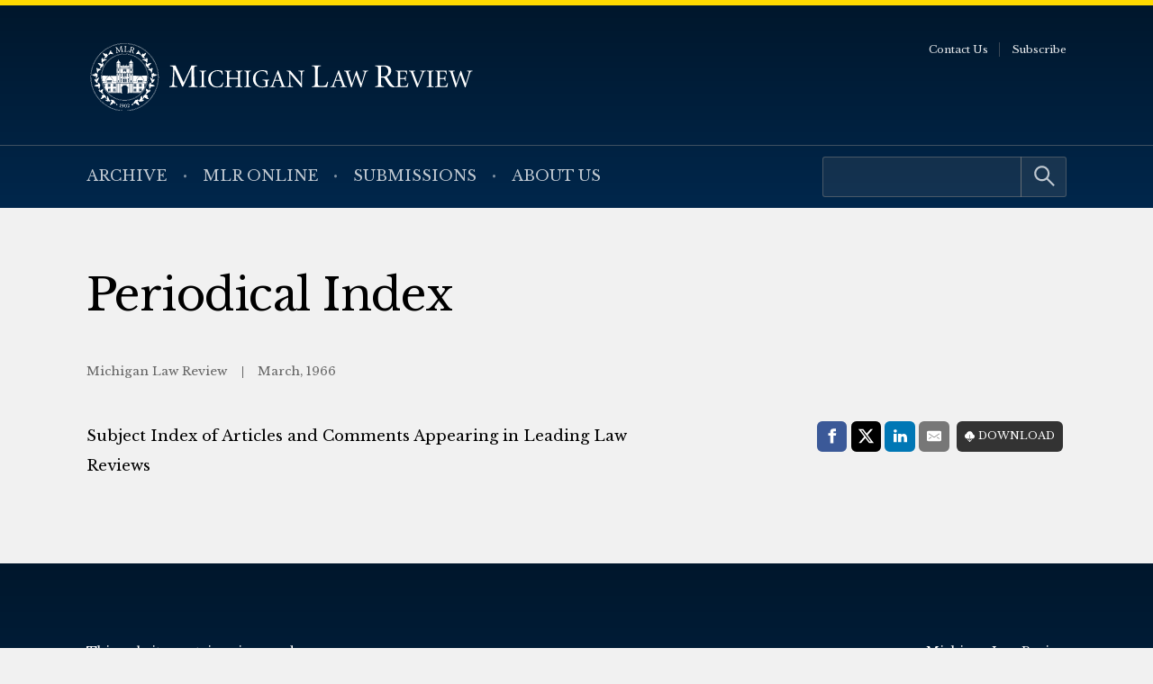

--- FILE ---
content_type: image/svg+xml
request_url: https://michiganlawreview.org/wp-content/themes/umls-journals/assets/img/logo-mlaw.svg
body_size: 2987
content:
<?xml version="1.0" encoding="utf-8"?>
<!-- Generator: Adobe Illustrator 23.1.1, SVG Export Plug-In . SVG Version: 6.00 Build 0)  -->
<svg version="1.1" id="Layer_1" xmlns="http://www.w3.org/2000/svg" xmlns:xlink="http://www.w3.org/1999/xlink" x="0px" y="0px"
	 viewBox="0 0 792 113.7" style="enable-background:new 0 0 792 113.7;" xml:space="preserve">
<style type="text/css">
	.st0{fill:#FFFFFF;}
	.st1{fill:#FFCE01;}
</style>
<g>
	<g>
		<path class="st0" d="M217.7,68.9h-7.8V3.5h13.5l16.5,54.9h0.2l16.7-54.9h13.8v65.4h-8.3V10.8H262l-18.3,58.1h-7.9l-17.9-58.1h-0.2
			V68.9z"/>
		<path class="st0" d="M292.2,68.9h-8.3V3.5h8.3V68.9z"/>
		<path class="st0" d="M334.4,21.6c0.1-3.7-0.2-7.4-1.9-9.5c-1.7-2.1-5.6-2.8-7.3-2.8c-6.9,0-9.6,4.2-9.9,5.1
			c-0.3,0.7-1.9,2.4-1.9,13.6v17.5c0,16,5.3,17.9,11.7,17.9c2.5,0,10.2-0.9,10.3-13.7h8.6c0.4,20.7-14.2,20.7-18.5,20.7
			c-8.2,0-20.7-0.5-20.7-25.9V25.9c0-18.5,8.2-23.7,21-23.7c13,0,17.9,6.7,17.1,19.4H334.4z"/>
		<path class="st0" d="M355.1,68.9V3.5h8.3v28.3h22.9V3.5h8.3v65.4h-8.3V39h-22.9v29.9H355.1z"/>
		<path class="st0" d="M416.6,68.9h-8.3V3.5h8.3V68.9z"/>
		<path class="st0" d="M461.3,21c0-7.7-3.2-11.9-11.6-11.9c-2.6,0-12,0.5-12,14.1v22.1c0,14.3,4.2,17.9,12,17.9c6,0,10-1.6,11.7-2.9
			V40.9h-12v-7.2h20.4v31.8c-5.3,2.9-11.6,4.9-20,4.9c-13.9,0-20.6-7.2-20.6-25.3V23.6c0-13,6.7-21.4,20.6-21.4
			c14.1,0,20.8,5.2,20.3,18.8H461.3z"/>
		<path class="st0" d="M500,3.5h10.6l21.3,65.4h-9.3l-4.7-15.6h-25.3l-4.9,15.6h-8.4L500,3.5z M505,11.2h-0.2l-10.2,34.9h20.9
			L505,11.2z"/>
		<path class="st0" d="M586.4,3.5v65.4h-11.4l-25.8-56.7h-0.2v56.7h-7.4V3.5h11.8l25.5,56h0.2v-56H586.4z"/>
		<path class="st0" d="M621.6,68.9V3.5h8.3v58.1h24v7.2H621.6z"/>
		<path class="st0" d="M681,3.5h10.6l21.3,65.4h-9.3l-4.7-15.6h-25.3l-4.9,15.6h-8.4L681,3.5z M686.1,11.2h-0.2l-10.2,34.9h20.9
			L686.1,11.2z"/>
		<path class="st0" d="M710.8,3.5h8.9L732,60.2h0.2l13.1-56.7H756l11.9,56.7h0.2l13.3-56.7h8.7l-17.3,65.4h-10.1l-12.4-56.7h-0.2
			l-13.2,56.7h-10.1L710.8,3.5z"/>
	</g>
	<rect x="175.7" y="3.5" class="st0" width="1.5" height="104.6"/>
	<path class="st1" d="M73.2,89.9l-30-41v29.8h11.9v29.4H0V78.7h11.2V32.9H0V3.5h43.3l29.9,41.2L103,3.5h43.3v29.4h-11.2v45.8h11.2
		v29.4H91.2V78.7h11.9V48.9L73.2,89.9z"/>
	<path class="st0" d="M619.8,108.1v-1.2c1.5-0.1,2.7-0.2,2.7-1.5c0-0.4-0.1-0.9-0.3-1.3l-0.7-2.3h-7.8l-0.7,1.9
		c-0.2,0.5-0.3,0.9-0.3,1.4c0,1.6,1.7,1.7,3,1.7v1.2h-9.1v-1.2c2.3-0.1,3.1-0.6,3.9-2.9l6-16.4l-0.3-0.5c2.6-0.8,3.3-1.2,4.4-2
		c0.4,1.5,0.5,1.7,1,3.3l4.9,15.1c0.9,2.7,1.3,3.3,3.6,3.6v1.2H619.8z M617.8,90.3l-3.3,9.2h6.4L617.8,90.3z M540.7,103.2
		c-1,1.6-3.3,5.5-9.4,5.5c-6.7,0-11-4.9-11-11.4c0-6,3.7-11.9,11.1-11.9c3.9,0,6,1.7,7.3,2.7l1.5-1.4l0.1,6.7l-1,0.2
		c-0.4-1.3-1-2.3-2.4-3.9c-0.7-0.7-2.3-2.2-4.6-2.2c-4,0-7.2,3.3-7.2,9c0,4.9,2.6,9.4,7.7,9.4c3.9,0,5.3-2.2,6.5-3.8L540.7,103.2z
		 M544.4,108.1v-1.2c2.5-0.2,2.5-0.8,2.5-2.9c0-0.8,0-1.6,0-2.4v-9.3c0-1.4,0-2.9-0.1-3.6c-0.1-1.3-0.8-1.5-2.5-1.7V86h9.5v1.2
		c-1.9,0.2-2.5,0.3-2.8,1.5c-0.2,0.7-0.2,2.3-0.2,3.7v3.1c1.9,0.1,3.2,0.1,5.1,0.1c1.9,0,3.4,0,5.3-0.1v-3.7c0-4-0.1-4.2-3.1-4.5V86
		h9.6v1.2c-2.6,0.3-2.6,0.3-2.6,4.6v9.4c0,0.9,0,3.7,0.1,4.3c0.2,1.2,0.8,1.4,2.4,1.5v1.2h-9.6v-1.2c2.2-0.3,2.8-0.3,3-1.8
		c0.1-0.6,0.1-1.5,0.1-3.1v-4.1c-1.8-0.1-3.2-0.2-5-0.2c-1.9,0-3.4,0.1-5.3,0.2v4.1c0,4.6,0.1,4.6,3,4.9v1.2H544.4z M571.8,108.1
		v-1.2c2.2-0.3,2.6-0.5,2.6-2.9v-2.8v-9c0-4.6,0-4.7-2.6-5.1V86h9.2v1.2c-2.6,0.3-2.6,0.4-2.6,5.1v8.9c0,0.8,0,3.3,0.1,3.9
		c0.2,1.4,0.8,1.7,2.5,1.8v1.2H571.8z M508.6,108.1v-1.2c2.2-0.3,2.6-0.5,2.6-2.9v-2.8v-9c0-4.6,0-4.7-2.6-5.1V86h9.2v1.2
		c-2.6,0.3-2.6,0.4-2.6,5.1v8.9c0,0.8,0,3.3,0.1,3.9c0.1,1.4,0.8,1.7,2.5,1.8v1.2H508.6z M494.7,108.1v-1.2c2.8-0.2,2.8-0.3,2.8-4.4
		V91.4l-7.7,17h-1.9l-7.1-17.3l-0.2,13c0,2.2,0.3,2.6,2.6,2.8v1.2h-7.7v-1.2c1.8-0.1,2.5-0.3,2.6-1.8c0.1-0.6,0.2-2.5,0.2-3.7
		l0.3-9.3c0-0.7,0-1.8,0-2.6c0-2.2-0.4-2.4-2.4-2.4V86h7l6.9,16.8l7.6-16.8h6.7v1.3c-2.6,0.2-2.7,0.4-2.6,3.9v9.1
		c0,1.5,0,3.4,0.1,4.5c0.1,1.6,0.8,1.9,2.5,2.1v1.2H494.7z M631.6,108.1v-1.2c1.8-0.1,2.5-0.1,2.8-1.4c0.3-1.5,0.4-14.6,0.4-16.9
		c-1.2-1.1-1.7-1.4-3.2-1.5V86h6.7c1.8,2.6,2.3,3.2,5.5,7.3l6.2,7.7V91c0-3.5-0.1-3.7-3.6-3.8V86h8.7v1.2c-2.4,0-2.6,0.5-2.7,4.1
		l-0.3,17.1h-1.3l-2-2.5c-1-1.3-2-2.5-3-3.7L637,91.4v11.5c0,3.6,0.2,3.7,3.6,4.1v1.2H631.6z M446.7,97c0,7.7-5.2,11.7-11.1,11.7
		c-6.4,0-11.5-4.7-11.5-11.7c0-6.1,4.1-11.5,11.2-11.5C442.1,85.5,446.7,90.3,446.7,97z M435.7,106.6c1.3,0,3-0.7,4.4-2.7
		c1.6-2.4,1.9-4.6,1.8-7.5c-0.1-2.9-0.9-5.3-2.5-7c-0.7-0.8-2.1-1.9-4-1.8c-1.8,0-3.2,1.2-3.9,1.9c-1.6,1.8-2.3,4.3-2.3,7.1
		c0,2.9,0.4,5.1,2,7.4C432.6,106.1,434.4,106.6,435.7,106.6z M449,106.9v1.2h9.2v-1.2c-2.3-0.2-2.6-0.4-2.6-2.9l0-6.3h2.5
		c2.5,0,3.8,0.2,3.9,2.7h1.1v-7.3h-1.1c-0.1,2.4-0.8,2.6-3.5,2.6h-2.9v-7.7c0.8-0.1,1.2-0.1,2.6-0.1c4.3,0,5.7,0,6.3,3.4h1.1
		l-0.4-5.4H449v1.2c1.6,0.2,2.3,0.3,2.5,1.3c0.2,0.7,0.2,3.1,0.2,4v7.8c0,0.6,0,3.3-0.1,3.8C451.5,106.5,451.3,106.7,449,106.9z
		 M258.5,108v-1.2c2.2-0.3,2.6-0.5,2.6-2.9v-2.8v-9c0-4.6,0-4.7-2.6-5.1v-1.2h9.2V87c-2.6,0.3-2.6,0.4-2.6,5.1v8.9
		c0,0.8,0,3.3,0.1,3.9c0.2,1.3,0.8,1.7,2.5,1.8v1.2H258.5z M356.1,108v-1.2c2.2-0.3,2.6-0.5,2.6-2.9v-2.8v-9c0-4.6,0-4.7-2.6-5.1
		v-1.2h9.2V87c-2.6,0.3-2.6,0.4-2.6,5.1v8.9c0,0.8,0,3.3,0.1,3.9c0.2,1.3,0.8,1.7,2.5,1.8v1.2H356.1z M231.5,108v-1.2
		c1.8-0.1,2.5-0.1,2.8-1.4c0.3-1.5,0.4-14.6,0.4-16.9c-1.2-1.1-1.7-1.4-3.2-1.5v-1.2h6.7c1.9,2.6,2.3,3.2,5.5,7.3l6.2,7.7v-9.9
		c0-3.5-0.1-3.7-3.6-3.8v-1.2h8.7V87c-2.4,0-2.6,0.5-2.7,4.1l-0.3,17.1h-1.3l-2-2.5c-1-1.3-2-2.5-3-3.7l-8.8-10.8v11.5
		c0,3.6,0.2,3.7,3.6,4v1.2H231.5z M337.8,101.1l1.1-0.1c1.2,3.6,3.3,5.5,6.6,5.5c2.3,0,4.4-1,4.4-3.4c0-2.5-2.4-3.5-3.5-3.9
		c-0.9-0.4-1.8-0.6-2.7-1c-1.8-0.7-5.2-2.1-5.2-6.4c0-4.1,3.3-6.5,7.1-6.5c1.5,0,3.2,0.3,5.1,1.5l1.3-1l0.7,6.6l-1.1,0.2
		c-0.4-1.4-0.7-2.1-1.5-3.3c-1.1-1.4-2.6-2-4.3-2c-2.4,0-3.7,1.1-3.7,2.9c0,2.6,2.6,3.5,5.1,4.3c1.3,0.4,2.3,0.8,3.2,1.3
		c1.8,1,3.2,3,3.2,5.7c0,3.8-3.1,7-7.8,7c-3,0-4.9-1.2-5.7-1.8l-1.8-1.3L337.8,101.1z M374.2,108V107c2,0,2.6-0.8,2.6-2.5V88.2h-2.8
		c-2.5,0-4.2-0.1-4.4,3.8h-1.2l0.2-6.2h20.1l0.2,6.2h-1.2c-0.2-4-1.8-3.8-4.4-3.8h-2.8v16.3c0,1.8,0.6,2.5,2.6,2.5v0.9H374.2z
		 M214.6,85.8V87c-2.9,0.2-2.9,0.3-3,5v5.2c0,2.7,0.1,5,1.5,7.1c1.1,1.6,3.1,1.9,4,1.9c3.2,0,4.9-1.6,5.7-4.3c0.6-2.1,0.7-6,0.7-8.5
		c0-0.8,0-3.5,0-4.2c-0.1-2-1.2-2.1-3.1-2.2v-1.2h8.4V87c-2.1,0-2.5,0.4-2.6,2.6c0,0.5-0.3,6.7-0.3,7.6c-0.1,1.7-0.2,3.4-0.5,5
		c-1.5,6-7.3,6.3-8.9,6.3c-1.2,0-3.7-0.2-5.8-1.6c-3.3-2.2-3.3-5.6-3.3-9.1v-5c0-2.4,0-3.5-0.1-4c-0.2-1.4-0.9-1.7-2.5-1.8v-1.2
		H214.6z M293.1,85.8V87c-2.1,0.3-2.4,0.9-4.2,5.3l-6.8,16.1h-1.2l-6.1-16.3c-1.5-4.2-1.7-4.7-3.9-5v-1.2h10.5V87
		c-1.8,0.1-3,0.1-3,1.4c0,0.6,0.2,1.2,0.8,3l3.9,11.3l4.5-11.6c0.3-0.8,0.7-1.8,0.7-2.4c0-1.6-1.6-1.7-2.9-1.7v-1.2H293.1z
		 M398.2,108v-1.2c1.7-0.2,2.4-0.2,2.8-0.7c0.5-0.5,0.5-1.1,0.5-3.5v-3.9l-5.9-9.1c-1.6-2.4-1.6-2.5-3.8-2.6v-1.2h11.5V87
		c-2.3,0.1-3.4,0.1-3.4,1.2c0,0.6,0.4,1.3,1,2.2l3.4,5.6l3.1-5.5c0.6-1.1,0.9-1.8,0.9-2.3c0-1.1-0.9-1.1-2.5-1.2v-1.2h8.6V87
		c-2.2,0.1-2.9,0.7-5.4,4.9l-3.4,5.8v4.6c0,4,0,4.3,3.3,4.5v1.2H398.2z M312.1,108c0-1.6,0.3-4.2,0.5-5.7h-1.1c-0.8,4-3,3.8-6.2,3.8
		c-3,0-3.5-0.8-3.5-2.2v-6.2h2.4c2.7,0,3.5,0.2,3.5,2.7h1.1V93h-1.1c-0.2,2-0.6,2.6-3.5,2.6h-2.4v-7.8h2.7c3.8,0,5.1,0.3,5.6,3.3h1
		l-0.1-5.3h-15.8V87c1.6,0.2,2.3,0.3,2.5,1.3c0.2,0.7,0.2,3.1,0.2,4v7.8c0,0.6,0,3.3,0,3.8c-0.1,2.4-0.4,2.6-2.6,2.9v1.2H312.1z
		 M605.6,98.3v1.2c-2,0.1-2,0.7-2.1,4.9v1.7c-1.7,1.1-4.2,2.6-8.5,2.6c-7.6,0-11.3-5.8-11.3-11.6c0-7.1,4.8-11.7,10.8-11.7
		c3.8,0,6,1.4,7.8,2.5l1.2-1.3l0.2,6.9l-0.9,0.2c-0.5-1.3-1.1-2.8-2.8-4.5c-0.7-0.7-2.2-1.7-4.4-1.7c-3.9,0-7.1,3.3-7.1,9.6
		c0,5.1,2.5,9.5,6.8,9.5c2.5,0,3.7-1.7,3.9-1.9c0.4-0.6,0.5-1.1,0.5-2.1c-0.1-2.8-0.5-2.9-2.9-3.1v-1.2H605.6z M322.4,96.1
		c0.6,0.1,1.4,0.2,2.1,0.2c2.5,0,4.4-2,4.5-3.7c0.1-2.6-1.2-4.8-5.2-4.8c-0.6,0-0.9,0-1.3,0.1V96.1z M322.4,100.9
		c0,5.1,0,5.8,2.7,5.8v1.2h-9.3v-1.2c2.4-0.2,2.6-0.6,2.7-3c0-0.9,0-1.9,0-2.9v-8c0-2.7,0-3.6-0.1-4.3c-0.2-1.2-0.8-1.5-2.6-1.6
		v-1.2l10,0c5.5,0,7.2,2.6,7.2,5.7c0,2.1-1.3,4.9-4.4,5.8l3.9,6.8c1.4,2.6,2.2,3.2,4,3.5v0.7c-0.5,0-1,0.1-1.5,0.1
		c-4.2,0-5.9-1.4-7.7-5.2l-1.2-2.6c-1.3-2.8-1.8-2.6-3.9-2.7V100.9z"/>
</g>
</svg>


--- FILE ---
content_type: image/svg+xml
request_url: https://michiganlawreview.org/wp-content/themes/umls-journals/assets/img/i-facebook-yellow.svg
body_size: -80
content:
<svg width="12" height="23" viewBox="0 0 12 23" fill="none" xmlns="http://www.w3.org/2000/svg">
<path d="M3.48207 21.9029V12.3361H1.05322V8.89161H3.48207V5.94956C3.48207 3.63766 4.91679 1.51459 8.22271 1.51459C9.56122 1.51459 10.551 1.64823 10.551 1.64823L10.473 4.86482C10.473 4.86482 9.4636 4.85458 8.36209 4.85458C7.16993 4.85458 6.97892 5.42678 6.97892 6.37649V8.89161H10.5678L10.4116 12.3361H6.97892V21.9029H3.48207Z" fill="#FFDA00" stroke="#FFDA00" stroke-width="1.35922"/>
</svg>
